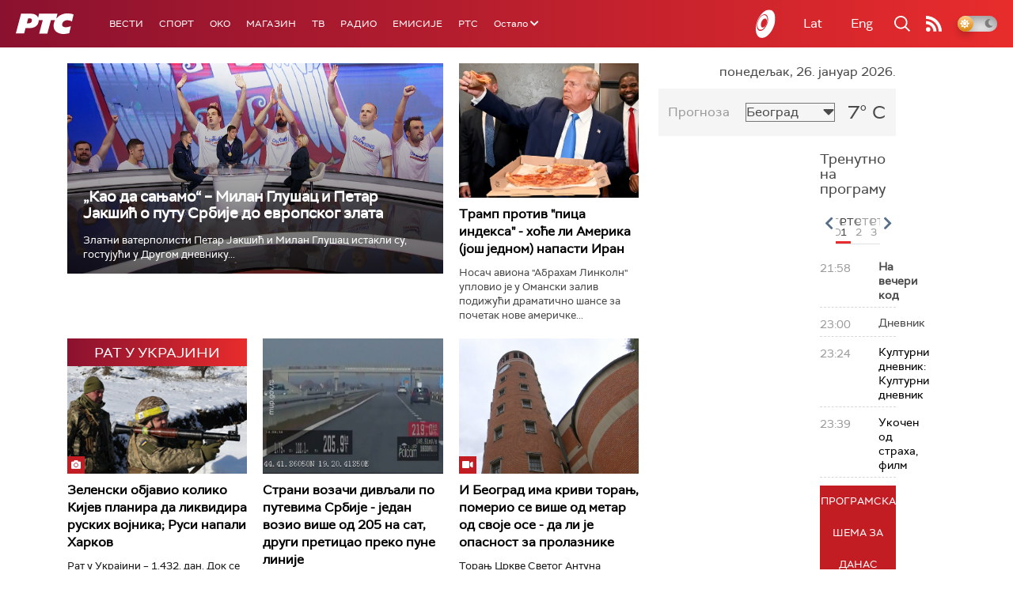

--- FILE ---
content_type: text/html;charset=UTF-8
request_url: https://www.rts.rs/ajax/epsilonScheme.jsp?itemId=&name=rts1
body_size: 419
content:






<div id="programList">
    
        <div class="programRow">
            <div class="time ColorOstalo">
                <span>21:58</span>
            </div>
            <div class="name current">
                
                
                    <span style="">На вечери код</span>
                
            </div>
        </div>
    
        <div class="programRow">
            <div class="time ColorOstalo">
                <span>23:00</span>
            </div>
            <div class="name ">
                
                
                    <span style="">Дневник</span>
                
            </div>
        </div>
    
        <div class="programRow">
            <div class="time ColorOstalo">
                <span>23:24</span>
            </div>
            <div class="name ">
                
                    <a href="/tv/rts1/5874318/kulturni-dnevnik.html">
                        <span style="">Културни дневник: Културни дневник</span>
                    </a>
                
                
            </div>
        </div>
    
        <div class="programRow">
            <div class="time ColorOstalo">
                <span>23:39</span>
            </div>
            <div class="name ">
                
                    <a href="/tv/rts1/5870317/ukocen-od-straha.html">
                        <span style="">Укочен од страха, филм</span>
                    </a>
                
                
            </div>
        </div>
    
</div>

<div class="programListFull">
    <a href="/tv/rts1/broadcast.html"> 
        Програмска шема за данас
    </a>
</div>

--- FILE ---
content_type: text/html;charset=UTF-8
request_url: https://www.rts.rs/ajax/epsilonScheme.jsp?itemId=&name=rts-drama
body_size: 394
content:






<div id="programList">
    
        <div class="programRow">
            <div class="time ColorOstalo">
                <span>21:38</span>
            </div>
            <div class="name current">
                
                    <a href="/tv/rts-drama/5867350/miris-kise-na-balkanu-11-14.html">
                        <span style="">Мирис кише на Балкану, 11-14</span>
                    </a>
                
                
            </div>
        </div>
    
        <div class="programRow">
            <div class="time ColorOstalo">
                <span>22:29</span>
            </div>
            <div class="name ">
                
                    <a href="/tv/rts-drama/5867806/tv-teatar---bergmanova-sonata.html">
                        <span style="">ТВ театар - Бергманова соната</span>
                    </a>
                
                
            </div>
        </div>
    
</div>

<div class="programListFull">
    <a href="/tv/rts-drama/broadcast.html"> 
        Програмска шема за данас
    </a>
</div>

--- FILE ---
content_type: text/html;charset=UTF-8
request_url: https://www.rts.rs/ajax/epsilonScheme.jsp?itemId=&name=radio-beograd-1
body_size: 370
content:






<div id="programList">
    
        <div class="programRow">
            <div class="time ColorOstalo">
                <span>21:30</span>
            </div>
            <div class="name ">
                
                
                    <span style="">РБ1, Нас је 10 посто</span>
                
            </div>
        </div>
    
        <div class="programRow">
            <div class="time ColorOstalo">
                <span>22:00</span>
            </div>
            <div class="name ">
                
                
                    <span style="">РБ1, Дневник</span>
                
            </div>
        </div>
    
        <div class="programRow">
            <div class="time ColorOstalo">
                <span>22:20</span>
            </div>
            <div class="name current">
                
                
                    <span style="">РБ1, LAJMET - вести на албанском језику    </span>
                
            </div>
        </div>
    
        <div class="programRow">
            <div class="time ColorOstalo">
                <span>22:30</span>
            </div>
            <div class="name ">
                
                
                    <span style="">РБ1, Етника</span>
                
            </div>
        </div>
    
</div>

<div class="programListFull">
    <a href="/radio/radio-beograd-1/broadcast.html"> 
        Програмска шема за данас
    </a>
</div>

--- FILE ---
content_type: text/html; charset=utf-8
request_url: https://www.google.com/recaptcha/api2/aframe
body_size: 264
content:
<!DOCTYPE HTML><html><head><meta http-equiv="content-type" content="text/html; charset=UTF-8"></head><body><script nonce="OorbvnNLaAfmhKcyA5hc0w">/** Anti-fraud and anti-abuse applications only. See google.com/recaptcha */ try{var clients={'sodar':'https://pagead2.googlesyndication.com/pagead/sodar?'};window.addEventListener("message",function(a){try{if(a.source===window.parent){var b=JSON.parse(a.data);var c=clients[b['id']];if(c){var d=document.createElement('img');d.src=c+b['params']+'&rc='+(localStorage.getItem("rc::a")?sessionStorage.getItem("rc::b"):"");window.document.body.appendChild(d);sessionStorage.setItem("rc::e",parseInt(sessionStorage.getItem("rc::e")||0)+1);localStorage.setItem("rc::h",'1769462707787');}}}catch(b){}});window.parent.postMessage("_grecaptcha_ready", "*");}catch(b){}</script></body></html>